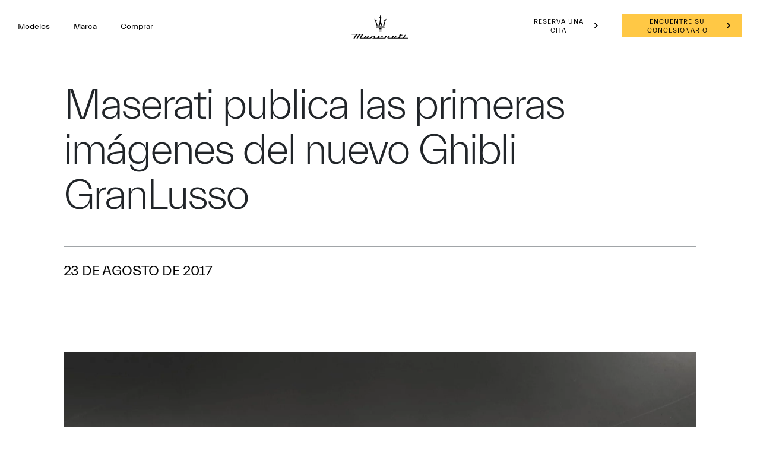

--- FILE ---
content_type: image/svg+xml
request_url: https://www.maserati.com/etc.clientlibs/maserati/clientlibs/clientlib-vendorRedesign/resources/img/redesign_menu_desktop_logo_black.svg
body_size: 5981
content:
<?xml version='1.0' encoding='UTF-8'?><svg width='96px' height='40px' viewBox='0 0 96 40' version='1.1' xmlns='http://www.w3.org/2000/svg' xmlns:xlink='http://www.w3.org/1999/xlink'><title>Element / Brand / Logo / Vertical</title><g id='Element-/-Brand-/-Logo-/-Vertical' stroke='none' stroke-width='1' fill='none' fill-rule='evenodd'><g id='Maserati' transform='translate(0.000000, 32.000000)' fill='#000000' fill-rule='nonzero'><path d='M90.9706581,2.8021048 C90.2856134,2.8024782 89.6005593,2.8027572 88.9155131,2.80303482 C88.9639038,2.71781885 89.0121885,2.63250989 89.0604621,2.54720231 C89.3955764,1.95496726 89.7478426,1.76474401 90.5103926,1.76446362 C90.8596966,1.76427762 91.2089911,1.764093 91.5581875,1.763907 C91.3624156,2.10997201 91.1665376,2.4560384 90.9706581,2.8021048 Z' id='Path'></path><path d='M88.752242,6.81337513 C89.3818106,5.70185448 90.0113808,4.59023806 90.6409495,3.4787188 C89.9559048,3.47899641 89.2708507,3.47918519 88.5858045,3.47946281 C88.0424271,4.438952 87.4991462,5.39844257 86.9557688,6.35783597 C86.7721779,6.6819734 86.5211324,6.81430515 86.0894598,6.81458276 C84.4246932,6.815231 82.7599346,6.8158834 81.0951776,6.8165358 C81.7684745,5.62769462 82.4417618,4.43886038 83.1150603,3.25011776 C83.3997754,2.74783482 83.5073492,2.7119653 84.17249,2.7119653 C84.3715453,2.71186952 84.5706085,2.71177929 84.7696638,2.71177929 C85.3524249,2.71150168 85.626977,2.57396877 85.8575873,2.16666281 C85.950546,2.00226767 86.0436107,1.83778647 86.1366848,1.67339271 C85.426851,1.67367172 84.7169302,1.67404511 84.0071059,1.6744199 C84.3124602,1.13468502 84.6178225,0.595048699 84.9231863,0.0554123771 C84.4755274,0.0555983806 84.0278606,0.0557857721 83.5802016,0.0559731637 C82.9952105,0.0561591671 82.720766,0.192483054 82.4922686,0.596256333 C82.2887739,0.955891267 82.0852681,1.31552898 81.881764,1.67506674 C81.509061,1.67525552 81.136369,1.67534575 80.763666,1.67544153 C80.5677928,2.02150792 80.3719085,2.36747854 80.1760337,2.71345333 C80.548838,2.71336171 80.9216422,2.71326732 81.2944448,2.71307854 C81.0648957,3.11843285 79.4578399,5.95601573 79.2281848,6.36137004 C79.0448011,6.68513545 78.7944988,6.81718265 78.3640915,6.81746721 C76.8849466,6.81802244 75.4056862,6.81848745 73.9265365,6.81895246 C74.7129094,5.55716599 75.4993929,4.29537953 76.2857658,3.03368467 C75.7424896,3.03331544 75.1999615,3.03368467 74.6566901,3.03368467 C74.2762596,3.03359306 74.1132067,3.14231903 73.8754968,3.39193013 C73.8739137,3.11918519 73.7623149,3.03359445 73.4639462,3.03340706 C73.0873289,3.03303783 72.711137,3.0322952 72.3339899,3.03257282 C70.4799183,3.03368467 69.4438695,3.53587045 68.6386541,4.82767426 C68.3185756,5.34101608 67.9986061,5.85435234 67.6785276,6.36759838 C67.4779856,6.68950376 67.2278969,6.82080833 66.8155967,6.82080833 C65.862671,6.8210915 64.909644,6.82127473 63.9567183,6.82146073 C62.9209937,6.82173835 62.5157899,6.6908974 62.4011213,6.21445228 C62.2775581,5.70120625 62.5399275,5.28460844 63.9261185,4.47789196 C64.1876418,4.32558288 64.4492726,4.1733668 64.7109082,4.02114933 C65.0760862,3.80852655 65.2234739,3.69785032 65.1746625,3.4673823 C65.1310403,3.26136125 64.9889429,3.03414968 63.8562362,3.03424546 C62.0638956,3.03452447 60.2715487,3.03471186 58.4790959,3.0348937 C57.9102002,3.0348937 57.6451769,3.16731567 57.3880994,3.58001573 C56.8082957,4.5105092 56.2283925,5.44100544 55.6485889,6.37150029 C55.4488978,6.69173025 55.1989182,6.82238936 54.7855568,6.82238936 C51.9087815,6.82248097 49.0321139,6.82257814 46.1554462,6.82266698 C46.2782708,6.50587392 46.4010907,6.18907947 46.5238047,5.87219618 C47.9603885,5.87219618 49.3969787,5.87219618 50.8334614,5.8721004 C51.6835722,5.8721004 52.0362591,5.67908849 52.3426842,5.04568421 C52.4799009,4.76216217 52.617124,4.47863597 52.7542347,4.19511255 C52.8575747,3.98155836 52.9439747,3.67842267 52.7693749,3.44684974 C52.5662993,3.1775417 52.0452597,3.0352657 51.262594,3.03535732 C49.8832859,3.03535732 48.5038703,3.03545448 47.1244658,3.03545448 C45.8015937,3.03545448 45.1979672,3.35912273 44.7335802,4.31870353 C44.4471713,4.91056796 44.1606548,5.502524 43.8742505,6.09447866 C43.5809587,6.70065147 43.1155042,6.82247958 42.4591584,6.82247958 C41.4724523,6.82238797 40.4857558,6.82238797 39.4991605,6.82229774 C39.5612046,6.74042429 39.6232519,6.658555 39.6852977,6.5766871 C40.2709245,5.80435489 40.158478,4.94504245 39.3769763,4.21899179 C38.6095504,3.50613904 37.590875,3.25411128 36.6881381,3.03471186 C35.9208214,3.03461469 35.153503,3.03452585 34.3862969,3.03442869 C33.858482,3.88138161 33.3306639,4.7282443 32.8029533,5.57510283 C32.1425761,6.63449254 31.4250275,6.82099572 30.1590168,6.82090688 C29.2303394,6.82090688 28.3017632,6.82062788 27.3730873,6.82044049 C28.1598824,5.55818762 28.9465732,4.29593754 29.7332718,3.03368606 C29.1879855,3.03331683 28.6434409,3.03368606 28.0980502,3.03368606 C27.7176198,3.03359445 27.5545669,3.14232042 27.3168633,3.39193152 C27.3152754,3.11918658 27.203675,3.03359584 26.9053048,3.03340844 C26.5307023,3.03303921 26.1565206,3.03229659 25.7813836,3.0325742 C23.9274132,3.03368606 22.8913756,3.53587183 22.0860463,4.82767565 C21.7659693,5.34101747 21.4460014,5.85435373 21.1259213,6.36759977 C20.923899,6.6919218 20.6820692,6.81849023 20.2627864,6.81830145 C18.8475851,6.81793222 17.4324929,6.81746859 16.0172884,6.81700359 C17.2170212,4.89170665 18.4167586,2.96640694 19.6164898,1.04101839 C19.82719,0.702943204 19.5484088,0.290247311 19.1093187,0.290247311 C13.4900307,0.290247311 7.87083914,0.290247311 2.2516539,0.290247311 C1.10751262,0.290247311 0.541686722,0.544781955 -1.58154871e-06,1.35335153 C2.42942787,1.35437178 4.8587482,1.35539341 7.28817766,1.35641365 C5.93386438,3.52890642 4.57964758,5.70139364 3.22532797,7.87388224 C3.92467295,7.87388224 4.62401318,7.87388224 5.32335183,7.87388224 C6.67745792,5.70166987 8.03156402,3.52946165 9.3856717,1.35725483 C10.3585075,1.35762406 11.3313355,1.35808768 12.3041666,1.35846246 C10.9503752,3.53029728 9.59658702,5.7020391 8.24279723,7.87388224 C8.94214221,7.87388224 9.64148244,7.87388224 10.3408195,7.87388224 C11.6943974,5.70232366 13.0479721,3.53076368 14.401659,1.35920648 C15.3744886,1.35948409 16.3473165,1.35985888 17.3202567,1.3601365 C16.2029006,3.15291567 15.0854368,4.94569763 13.9680743,6.73857259 C13.8149725,6.98427484 13.6662152,7.32755119 13.827995,7.56684326 C13.9636286,7.76766455 14.3046706,7.87388224 14.8139561,7.87388224 C16.6568098,7.87388224 18.4996571,7.87388224 20.3425107,7.87388224 C20.6138807,7.87388224 20.7300312,7.79619387 20.8990181,7.61888398 C20.9001806,7.81329508 21.0860014,7.87388224 21.2981899,7.87388224 C24.4674077,7.87388224 27.6366239,7.87388224 30.8058338,7.87388224 C32.6917799,7.87388224 33.6943615,7.39018716 34.5053006,6.08918589 C34.922793,5.41926385 35.3403819,4.74934043 35.7579788,4.07932261 C35.7722681,4.08173927 35.8724339,4.0984657 35.8867232,4.10088236 C37.384834,4.35113892 38.1446273,4.83864569 38.209213,5.59117825 C38.2356834,5.89914725 38.1256804,6.17941839 37.8913661,6.40198543 C37.6118384,6.66729439 37.1823847,6.82044187 36.713019,6.82192851 C35.7553297,6.82499479 35.3715147,7.15117687 34.9992387,7.87388224 C37.6823565,7.87388224 40.3655786,7.87388224 43.048804,7.87388224 C43.3201787,7.87388224 43.4363292,7.79619387 43.6053145,7.61888398 C43.6063757,7.81329508 43.7921919,7.87388224 44.0043788,7.87388224 C47.9730963,7.87388224 51.9418185,7.87388224 55.9105376,7.87388224 C56.7138567,7.87388224 57.0620979,7.68783713 57.4631707,7.04449416 C57.9278803,6.29883678 58.3925915,5.55317108 58.8574071,4.80751232 C59.1755798,4.29714656 59.5700892,4.09827831 60.2646658,4.09827831 C60.9641089,4.09809647 61.663661,4.09800069 62.3631088,4.09790908 C62.0101024,4.31424639 61.6132681,4.5908044 61.3113995,4.8610369 C60.9132905,5.21955998 60.528941,5.7150524 60.4591647,6.35616611 C60.4104609,6.80371405 60.5352925,7.18583597 60.8203271,7.46099896 C61.1000619,7.73114124 61.5109846,7.87388224 62.0085161,7.87388224 C63.6399278,7.87388224 65.2713284,7.87388224 66.9026341,7.87388224 C67.1740041,7.87388224 67.2901546,7.79619248 67.4591399,7.61888259 C67.4602011,7.8132937 67.646128,7.87388224 67.8582042,7.87388224 C71.2910645,7.87388224 74.7239201,7.87388224 78.1567789,7.87388224 C78.4280477,7.87388224 78.5443042,7.79619248 78.7132895,7.61888259 C78.7143507,7.8132937 78.9001716,7.87388224 79.1123537,7.87388224 C84.1892181,7.87388224 89.2661868,7.87388224 94.3430606,7.87388224 C95.2605011,7.87388224 95.7260758,7.61191163 95.8995021,6.99821122 C95.9171964,6.93567102 95.9348702,6.87303644 95.9525551,6.81049902 C93.5524413,6.8115151 91.1523464,6.81244511 88.752242,6.81337513 Z M47.0306499,4.57137397 C47.2380779,4.0495801 47.718244,4.00590538 48.1516152,4.00590538 C48.9340737,4.00590538 49.7165274,4.00590538 50.4990919,4.00590538 C50.4449824,4.14548016 50.3909836,4.28496888 50.3368772,4.42445344 C50.1466122,4.91549011 49.7154694,4.95665656 49.3262503,4.95665656 C48.510021,4.95665656 47.6937821,4.95665656 46.8775481,4.95665656 C46.9285831,4.82823227 46.9796196,4.69980104 47.0306499,4.57137397 Z M25.6863009,6.10572354 C25.3618873,6.62612238 24.9808227,6.81996992 24.2790469,6.81959845 C23.8921542,6.81931891 23.5052663,6.81913846 23.1183815,6.8188539 C23.5368229,6.14763262 23.9552612,5.47631695 24.3737025,4.80509011 C24.691559,4.29500474 25.0858581,4.09614066 25.7795854,4.09614066 C26.1660463,4.09614066 26.5525135,4.09614066 26.9389744,4.09614066 C26.5213823,4.7660627 26.1037854,5.43589173 25.6863009,6.10572354 Z M72.2389071,6.10572354 C71.9144841,6.62612238 71.5333214,6.81996992 70.8316484,6.81959845 C70.4447605,6.81931891 70.0578726,6.81913846 69.6709846,6.8188539 C70.0894229,6.14763262 70.5078658,5.47631695 70.9263009,4.80509011 C71.2442665,4.29500474 71.6385671,4.09614066 72.3321837,4.09614066 C72.7186509,4.09614066 73.105115,4.09614066 73.4915775,4.09614066 C73.0739885,4.7660627 72.6563949,5.43589173 72.2389071,6.10572354 Z' id='Shape'></path></g><g id='Logo' transform='translate(38.400000, 0.000000)' fill='#000000' fill-rule='nonzero'><path d='M7.46580713,26.0969467 C7.46580713,25.7411318 7.46580713,25.3852624 7.46580713,25.0293946 C8.40186455,25.0293946 9.33791539,25.0293946 10.2739169,25.0293946 L10.2740271,25.0293946 C11.2100845,25.0293946 12.1461353,25.0293946 13.0821928,25.0293946 C13.0821928,25.3852624 13.0821928,25.7411334 13.0821928,26.0969467 C12.1461353,26.0969467 11.2100845,26.0969467 10.2740271,26.0969467 L10.2739169,26.0969467 C9.33791703,26.0969467 8.40186455,26.0969467 7.46580713,26.0969467 Z' id='Path'></path><path d='M10.2740287,28.3081828 C10.8641744,28.3081828 11.4542642,28.3081828 12.0444133,28.3081828 C12.0444133,27.7552104 12.0444133,27.2022349 12.0444133,26.6493186 C11.4542626,26.6493186 10.8641728,26.6493186 10.2740287,26.6493186 L10.2739185,26.6493186 C9.68382874,26.6493186 9.09368302,26.6493186 8.50359322,26.6493186 C8.50359322,27.2022349 8.50359322,27.7552104 8.50359322,28.3081828 C9.09368302,28.3081828 9.68382874,28.3081828 10.2739185,28.3081828' id='Path'></path><path d='M8.50359322,24.4770756 C8.49842398,23.5611241 8.25351235,22.6671023 7.50125337,22.0584547 C8.42545426,22.0584547 9.349716,22.0584547 10.2739185,22.0584547 L10.2740287,22.0584547 C11.1982905,22.0584547 12.1224914,22.0584547 13.0467482,22.0584547 C12.2944892,22.6671023 12.0495233,23.5611241 12.0444133,24.4770756 C11.4542626,24.4770756 10.8641728,24.4770756 10.2740287,24.4770756 L10.2739185,24.4770756 C9.68382874,24.4770756 9.09368302,24.4770756 8.50359322,24.4770756 Z' id='Path'></path><path d='M3.81382287,20.2969381 C3.81382287,20.0342062 3.81382287,19.7715288 3.81382287,19.5087953 C5.96718535,19.5087953 8.12054948,19.5087953 10.2739185,19.5087953 L10.2740287,19.5087953 C12.4273912,19.5087953 14.5808162,19.5087953 16.7341787,19.5087953 C16.7341787,19.7715288 16.7341787,20.0342062 16.7341787,20.2969381 C14.5808162,20.2969381 12.4273912,20.2969381 10.2740287,20.2969381 L10.2739185,20.2969381 C8.12054948,20.2969381 5.96718699,20.2969381 3.81382287,20.2969381 Z' id='Path'></path><path d='M4.39189167,23.1380389 C5.14617361,22.980696 5.96016419,22.5687158 6.49981151,22.0584547 C5.75092413,22.0584547 5.00209431,22.0584547 4.25320199,22.0584547 C4.29943408,22.4183161 4.34565958,22.7781791 4.39189167,23.1380389 Z' id='Path'></path><path d='M16.1561099,23.1380389 C15.4018279,22.980696 14.5878374,22.5687158 14.04819,22.0584547 C14.7970774,22.0584547 15.5459138,22.0584547 16.2947995,22.0584547 C16.2485675,22.4183161 16.202342,22.7781791 16.1561099,23.1380389 Z' id='Path'></path><path d='M3.59598604,17.7801484 C2.88788026,13.6968635 1.52104047,9.44518829 0.0164073733,6.64860338 C1.63141526,7.50220857 3.36742258,8.85633901 5.22442277,10.7110507 C4.4540739,10.5087516 3.68372503,10.3499307 2.91338273,10.2345337 C3.9873963,12.7070812 4.87469211,15.2308157 5.68126845,17.7801484 C4.9861935,17.7801484 4.29106099,17.7801484 3.59598604,17.7801484 Z' id='Path'></path><path d='M16.9519612,17.7801484 C17.660067,13.6968635 19.0269101,9.44518829 20.5315399,6.64860338 C18.9165287,7.50220857 17.1805247,8.85633901 15.3235245,10.7110507 C16.0938734,10.5087516 16.8642222,10.3499307 17.6345645,10.2345337 C16.560551,12.7070812 15.6732552,15.2308157 14.8666788,17.7801484 C15.5617538,17.7801484 16.2568846,17.7801484 16.9519612,17.7801484 Z' id='Path'></path><path d='M3.12891536,19.0979071 C3.12891536,18.8317837 3.12891536,18.5657164 3.12891536,18.2995929 C5.51061598,18.2995929 7.89226726,18.2995929 10.2739169,18.2995929 L10.2740271,18.2995929 C12.6557326,18.2995929 15.0373839,18.2995929 17.4190286,18.2995929 C17.4190286,18.5657164 17.4190286,18.8317837 17.4190286,19.0979071 C15.0373823,19.0979071 12.6557326,19.0979071 10.2740271,19.0979071 L10.2739169,19.0979071 C7.89226726,19.0979071 5.51061762,19.0979071 3.12891536,19.0979071 Z' id='Path'></path><path d='M7.8660921,6.21704254 C8.9692577,4.3688961 9.91604504,2.26813314 10.2739728,0.0921190896 C10.6319006,2.26813474 11.5787438,4.3688961 12.6818535,6.21704254 C12.2890979,6.0443849 11.8728628,5.86237732 11.4118001,5.6630854 C11.0124691,5.49048381 10.8427162,5.59231633 10.856252,5.99303149 C10.9890438,9.91831544 11.581775,14.381313 13.6859894,17.7801468 C12.8596916,17.7801468 12.0334547,17.7801468 11.2071619,17.7801468 C10.8188437,16.875952 10.5078141,15.9835171 10.2739712,15.102895 C10.0401825,15.9835171 9.72909868,16.875952 9.34078043,17.7801468 C8.51454353,17.7801468 7.68824578,17.7801468 6.86200888,17.7801468 C8.96616898,14.3813114 9.55895442,9.91831544 9.69169198,5.99303149 C9.70528365,5.59231633 9.5354749,5.49048381 9.13614384,5.6630854 C8.67513876,5.86237732 8.25890363,6.0443849 7.8660921,6.21704254 Z' id='Path'></path><path d='M3.12891536,21.5061373 C3.12891536,21.2400138 3.12891536,20.9739481 3.12891536,20.7078247 C5.51061598,20.7078247 7.89226726,20.7078247 10.2739169,20.7078247 L10.2740271,20.7078247 C12.6557326,20.7078247 15.0373839,20.7078247 17.4190286,20.7078247 C17.4190286,20.9739481 17.4190286,21.2400138 17.4190286,21.5061373 C15.0373823,21.5061373 12.6557326,21.5061373 10.2740271,21.5061373 L10.2739169,21.5061373 C7.89226726,21.5061373 5.51061762,21.5061373 3.12891536,21.5061373 Z' id='Path'></path></g></g></svg>

--- FILE ---
content_type: image/svg+xml
request_url: https://www.maserati.com/etc.clientlibs/maserati/clientlibs/clientlib-vendorRedesign/resources/img/flag-cl.svg
body_size: 64
content:
<svg xmlns='http://www.w3.org/2000/svg' viewBox='0 0 640 480'><defs><clipPath id='a'><path fill-opacity='.7' d='M0 0h682.7v512H0z'/></clipPath></defs><g fill-rule='evenodd' clip-path='url(#a)' transform='scale(.9375)'><path fill='#fff' d='M256 0h512v256H256z'/><path fill='#0039a6' d='M0 0h256v256H0z'/><path fill='#fff' d='M167.8 191.7L128.2 162l-39.5 30 14.7-48.8L64 113.1l48.7-.5L127.8 64l15.5 48.5 48.7.1-39.2 30.4 15 48.7z'/><path fill='#d52b1e' d='M0 256h768v256H0z'/></g></svg>

--- FILE ---
content_type: application/javascript;charset=UTF-8
request_url: https://wtl.maserati.com/wtl/countryStateProvDealers.jsp?countryCodes=47&zip=undefined&callback=jQuery22005619771014928725_1769036179963&_=1769036179964
body_size: 405
content:
jQuery22005619771014928725_1769036179963([{"dealerList":[{"country":"47","code":"63714","address":"Av. José alcalde Délano 10.389","vendita":true,"lng":"-70.518540","city":"SANTIAGO","chatEnabled":false,"chatDealer":false,"assistenza":true,"eCommerceEnabled":false,"phone":"+56 2 8371251","emailAddr":"pabusleme@skbl.cl","name":"ASTARA LUXURY SPA","fax":"+56","lat":"-33.352932","selected":false,"RemoteTD":false}],"descr":"Chile","stateProvList":[],"code":"47","orderCountryDealer":"0"}]);